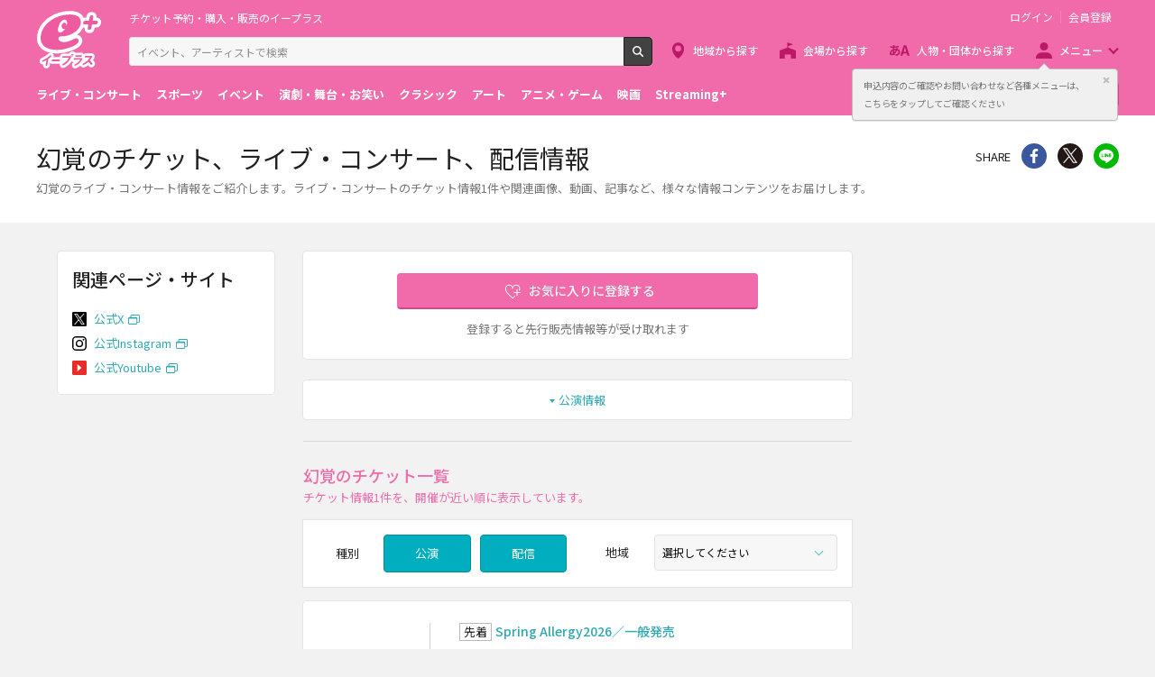

--- FILE ---
content_type: text/html;charset=UTF-8
request_url: https://eplus.jp/sf/word/0000140620
body_size: 11249
content:
<!DOCTYPE html><html  lang="ja">
<head  prefix="og: http://ogp.me/ns# fb: http://ogp.me/ns/fb# article: http://ogp.me/ns/article#">
<meta http-equiv="Content-Type" content="text/html; charset=UTF-8">
<script>var holidays = ['2/11/2025','2/23/2025','2/24/2025','3/20/2025','4/29/2025','5/3/2025','5/4/2025','5/5/2025','5/6/2025','7/21/2025','8/11/2025','9/15/2025','9/23/2025','10/13/2025','11/3/2025','11/23/2025','11/24/2025','1/1/2026','1/12/2026','2/11/2026','2/23/2026','3/20/2026','4/29/2026','5/3/2026','5/4/2026','5/5/2026','5/6/2026','7/20/2026','8/11/2026','9/21/2026','9/22/2026','9/23/2026','10/12/2026','11/3/2026','11/23/2026'];</script><meta name="author" content="">
<meta name="keywords" content="">
<title>幻覚のチケット、ライブ・コンサート、配信情報 - イープラス</title><link rel="canonical" href="https://eplus.jp/sf/word/0000140620"><meta name="viewport" content="width=device-width, initial-scale=1.0, minimum-scale=1.0">



<link rel="preconnect" href="https://fonts.gstatic.com/" crossorigin>
<!-- Google Tag Manager -->
<script>(function(w,d,s,l,i){w[l]=w[l]||[];w[l].push({'gtm.start':
new Date().getTime(),event:'gtm.js'});var f=d.getElementsByTagName(s)[0],
j=d.createElement(s),dl=l!='dataLayer'?'&l='+l:'';j.async=true;j.src=
'https://www.googletagmanager.com/gtm.js?id='+i+dl;f.parentNode.insertBefore(j,f);
})(window,document,'script','dataLayer','GTM-WMJR4T');</script>
<!-- End Google Tag Manager -->


    <link rel="shortcut icon" href="/s/eplus/img/favicon.ico">
    <link rel="stylesheet" href="/s/eplus/css/lib.css?date=20180731204758">
    <link rel="stylesheet" href="/s/eplus/css/style.css?date=20250116052708">

    <script src="/s/eplus/js/lib.js?date=20210218060407"></script>
    <script src="/s/eplus/js/main.js?date=20220203062035"></script>
    <script src="/s/eplus/js/gtm/gtm.js?date=20190111175648"></script>
    <script src="/s/eplus/js/sys.js?date=20200319061151"></script>
    <script src="/s/eplus/js/jquery.cookie.js"></script>
    <script src="/s/eplus/js/frontutils.js?date=20191121061714"></script>
    <script src="/s/eplus/js/common.js?date=20211118060956"></script>
    <script type="text/javascript" src="/s/eplus/js/property.js?date=20251120060324"></script>
    <script type="text/javascript" src="/s/eplus/js/ui.js?date=20200108135457"></script>
    <link rel="stylesheet" href="/s/eplus/css/tume.css?date=20180731141753">
<script src="/s/eplus/js/seeMore.js?date=20211118061038"></script>
<script src="/s/eplus/js/webStorage.js?date=20181002152255"></script>
<script src="/s/eplus/js/w4.js?date=20211118061042"></script>
<script src="/s/eplus/js/recomOkiniiriCom.js?date=20190919061529"></script>


<!-- ユニバーサルリンク設定項目 -->
<link href="android-app://jp.eplus.android.all.app/https/eplus.jp/sf/word/0000140620" rel="alternate">
<meta content="app-id=465887673" name="apple-itunes-app">




<!-- ※基本共通設定 --><meta property="og:title" content="幻覚のチケット、ライブ・コンサート、配信情報 - イープラス" /><meta property="og:type" content="website" /><meta property="og:url" content="https://eplus.jp/sf/word/0000140620" /><meta property="og:image" content="https://eplus.jp/s/eplus/img/webclip.png" /><meta property="og:site_name" content="EPLUS" /><meta property="og:description" content="幻覚(ゲンカク)のライブ・コンサート情報をご紹介！ライブ・コンサートのチケット情報1件や関連画像、動画、記事など、幻覚の様々な情報コンテンツをお届けします。" /><!-- Facebook用設定 --><meta property="fb:app_id" content="1358129764232519" /><!-- ※Twitter共通設定 --><meta name="twitter:card" content="summary" /></head>
<body >



<!-- Google Tag Manager (noscript) -->
<noscript><iframe src="https://www.googletagmanager.com/ns.html?id=GTM-WMJR4T" height="0" width="0" style="display:none;visibility:hidden"></iframe></noscript>
<!-- End Google Tag Manager (noscript) -->

    <div class="wrap">
<div class="header">
        <div class="header__inner">
          <div class="header__logo">

            <p class="header-logo"><a class="header-logo__trigger" href="/">チケット予約・購入・販売のイープラス</a></p>

          </div>
          <div class="header__search">
            <div class="header-search">
              <form class="header-search__form" action="/sf/search">
                <input name="block" type="hidden" value="true">
                <!-- BEGIN .form-search-->
                <div class="form-search">
                  <input name="keyword" class="form-search__input" id="head_keyword" type="text" placeholder="イベント、アーティストで検索" value="" maxlength="40">
                  <button class="form-search__button" id="head_search" type="submit">検索</button>
                </div>
                <!-- END .form-search-->
              </form>
            </div>
          </div>
          <div class="header__tool">
            <div class="header-tool">
              <ul class="header-tool__list">
                <li id="on-headerLink1" class="header-tool__item header-tool__item--check hidden"><a class="header-tool__trigger" href="/jyoukyou">申込み履歴</a></li>
                <li id="on-headerLink2" class="header-tool__item header-tool__item--support hidden"><a class="header-tool__trigger" href="http://support-qa.eplus.jp/hc/ja">お客さまサポート</a></li>
                <li id="off-headerLink1" class="header-tool__item header-tool__item--login hidden"><a id="login" class="header-tool__trigger" href="javascript:void(0);">ログイン</a></li>
                <li id="off-headerLink2" class="header-tool__item header-tool__item--register hidden"><a class="header-tool__trigger" href="/touroku">会員登録</a></li>
                <li class="header-tool__item header-tool__item--menu">
                  <button class="header-tool__trigger" type="button" role="button" data-toggle="menu-modal" aria-expanded="false" aria-controls="js-menu-modal">メニュー</button>
                </li>
              </ul>
            </div>
          </div>
          <div class="header__navigation">
            <div class="header-navigation">
              <ul class="header-navigation__list">
                <li class="header-navigation__item header-navigation__item--area"><a class="header-navigation__trigger" href="/sf/area">地域から探す</a></li>
                <li class="header-navigation__item header-navigation__item--venue"><a class="header-navigation__trigger" href="/sf/venue">会場から探す</a></li>
                <li class="header-navigation__item header-navigation__item--patron"><a class="header-navigation__trigger" href="/sf/word">人物・団体から探す</a></li>
                <li class="header-navigation__item header-navigation__item--menu">
                  <button class="header-navigation__trigger" role="button" aria-expanded="false" aria-controls="js-header-menu" type="button" data-action="hover" data-toggle="pulldown">メニュー</button>
                </li>
              </ul>
            </div>
          </div>
          <div class="header__modal" id="js-menu-modal" aria-expanded="false" aria-hidden="true">
            <div class="header-modal">
              <div class="header-modal__content">
                <div class="header__menu" id="js-header-menu" aria-expanded="false" aria-hidden="true">
                  <div class="header-menu">
                    <ul class="header-menu__list">
                      <li class="header-menu__item"><a class="header-menu__trigger" href="http://support-qa.eplus.jp/hc/ja">お客さまサポート  </a></li>
                      <li class="header-menu__item"><a class="header-menu__trigger" href="/sf/guide/service">はじめての方へ</a></li>
                      <li class="header-menu__item"><a class="header-menu__trigger" href="/jyoukyou">申込み履歴</a></li>
                      <li class="header-menu__item"><a class="header-menu__trigger" href="/sf/history">閲覧履歴</a></li>
                      <li class="header-menu__item"><a class="header-menu__toggle header-menu__title" role="button" aria-expanded="true" aria-controls="js-header-menu-member-list" href="#" data-toggle="collapse">会員メニュー</a>
                        <ul class="header-menu__list" id="js-header-menu-member-list" aria-expanded="true" aria-hidden="false">
                          <li class="header-menu__item"><a class="header-menu__trigger" id="headerMenu1" href="javascript:void(0)">ログアウト</a></li>
                          <li class="header-menu__item"><a class="header-menu__trigger" id="headerMenu2" href="javascript:void(0)">ID/パスワード案内</a></li>
                          <li class="header-menu__item"><a class="header-menu__trigger" id="headerMenu4" href="javascript:void(0)">登録情報変更 </a></li>
                          <li class="header-menu__item"><a class="header-menu__trigger" id="headerMenu5" href="javascript:void(0)">お気に入り登録と受信エリア設定</a></li>
                          <li class="header-menu__item"><a class="header-menu__trigger" id="headerMenu6" href="javascript:void(0)">メールマガジン設定</a></li>
                          <li class="header-menu__item"><a class="header-menu__trigger" id="headerMenu9" href="javascript:void(0)">クリップした公演</a></li>
                          <li class="header-menu__item"><a class="header-menu__trigger" id="headerMenu7" href="javascript:void(0)">得チケ</a></li>
                          <li class="header-menu__item"><a class="header-menu__trigger" id="headerMenu8" href="javascript:void(0)">退会</a></li>
                        </ul>
                      </li>
                    </ul>
                  </div>
                </div>
                <div class="header__genre">
                  <div class="header-genre"><a class="header-genre__toggle header-genre__title" role="button" aria-expanded="false" aria-controls="js-header-menu-list" href="#" data-toggle="collapse">ジャンルで探す</a>
                    <ul class="header-genre__list" id="js-header-menu-list">
                      <li class="header-genre__item header-genre__item--genre1"><a class="header-genre__trigger" href="/sf/live">ライブ・コンサート</a>
                      </li>
                      <li class="header-genre__item header-genre__item--genre2"><a class="header-genre__trigger" href="/sf/sports">スポーツ</a>
                      </li>
                      <li class="header-genre__item header-genre__item--genre3"><a class="header-genre__trigger" href="/sf/event">イベント</a>
                      </li>
                      <li class="header-genre__item header-genre__item--genre4"><a class="header-genre__trigger" href="/sf/play">演劇・舞台・お笑い</a>
                      </li>
                      <li class="header-genre__item header-genre__item--genre5"><a class="header-genre__trigger" href="/sf/classic">クラシック</a>
                      </li>
                      <li class="header-genre__item header-genre__item--genre6"><a class="header-genre__trigger" href="/sf/art">アート</a>
                      </li>
                      <li class="header-genre__item header-genre__item--genre7"><a class="header-genre__trigger" href="/sf/anime">アニメ・ゲーム</a>
                      </li>
                      <li class="header-genre__item header-genre__item--genre8"><a class="header-genre__trigger" href="/sf/movie">映画</a>
                      </li>
                      <li class="header-genre__item header-genre__item--genre221"><a class="header-genre__trigger" href="/sf/streamingplus">Streaming+</a></li>

                    </ul>
                  </div>
                </div>
                <div class="header__consignment">
                  <div class="header-consignment"><a class="header-consignment__trigger" href="https://wos.eplus.jp/">主催者向け販売サービス</a></div>
                </div>
              </div>
              <button class="header-modal__close" role="button" aria-expanded="false" aria-controls="js-menu-modal" type="button" data-toggle="menu-modal"><span class="header-modal__close-icon">閉じる</span></button>
            </div>
          </div>
        </div>
      </div>
<main role="main" data-template="W4">
  <!-- BEGIN .page-breadcrumbs-->
  <div class="page-breadcrumbs app-hidden">
    <div class="page-breadcrumbs__inner">
      <!-- BEGIN .breadcrumb-list-->
      <div class="breadcrumb-list">
        <ul class="breadcrumb-list__list" itemscope="itemscope" itemtype="http://schema.org/BreadcrumbList">
<li class="breadcrumb-list__item" itemscope="itemscope" itemprop="itemListElement" itemtype="http://schema.org/ListItem"><a class="breadcrumb-list__trigger" href="/" itemprop="item"><span class="breadcrumb-list__name" itemprop="name">TOP</span></a><meta itemprop="position" content="1"></li><li class="breadcrumb-list__item" itemscope="itemscope" itemprop="itemListElement" itemtype="http://schema.org/ListItem"><a class="breadcrumb-list__trigger" href="/sf/live" itemprop="item"><span class="breadcrumb-list__name" itemprop="name">ライブ･コンサート</span></a><meta itemprop="position" content="2"></li><li class="breadcrumb-list__item"><strong class="breadcrumb-list__name">幻覚 チケット</strong></li></ul>

      </div>
      <!-- END .breadcrumb-list-->
    </div>
  </div>
  <!-- END .page-breadcrumbs-->
  <!-- BEGIN .page-header-->
  <header class="page-header">
    <div class="page-header__inner">
      <div class="page-header__content">
        <h1 class="page-header__title">幻覚のチケット、ライブ・コンサート、配信情報</h1>
        <div class="page-header__outline app-hidden">
            <div class="page-header__outline">
    <p>幻覚のライブ・コンサート情報をご紹介します。ライブ・コンサートのチケット情報1件や関連画像、動画、記事など、様々な情報コンテンツをお届けします。</p>
  </div>
        </div>
      </div>
      <div class="page-header__share">
        <aside class="share">
                          <h4 class="share__title">SHARE</h4>
<!-- facewbook-->
                <div id="fb-root"></div>
                <script>(function(d, s, id) {
                  var js, fjs = d.getElementsByTagName(s)[0];
                  if (d.getElementById(id)) return;
                  js = d.createElement(s); js.id = id;
                  js.src = 'https://connect.facebook.net/ja_JP/sdk.js#xfbml=1&version=v2.10';
                  fjs.parentNode.insertBefore(js, fjs);
                }(document, 'script', 'facebook-jssdk'));</script>
                <div class="share__item share__item--facebook fb-share-button" data-href="https://eplus.jp/sf/word/0000140620" data-layout="button" data-size="small" data-mobile-iframe="true">
                  <a class="share__trigger fb-xfbml-parse-ignore" target="_blank" rel="noopener noreferrer" href="https://www.facebook.com/sharer/sharer.php?u=https://eplus.jp/sf/word/0000140620&amp;src=sdkpreparse">シェア</a>
                </div>
<!-- twitter-->
                <div class="share__item share__item--twitter">
                  <a class="share__trigger" target="_blank" rel="noopener noreferrer" href="https://twitter.com/intent/tweet?url=https://eplus.jp/sf/word/0000140620" onclick="window.open(this.href, 'tweetwindow', 'width=550, height=450,personalbar=0,toolbar=0,scrollbars=1,resizable=1'); return false;">Twitter</a>
                </div>
<!-- line-->
                <div class="share__item share__item--line">
                  <a class="share__trigger" onclick="window.open(this.href, 'Linewindow', 'width=554, height=470, menubar=no, toolbar=no, scrollbars=yes'); return false;" rel="nofollow noopener noreferrer" target="_blank" href="https://line.me/R/msg/text/?https://eplus.jp/sf/word/0000140620">line</a>
                </div>
        </aside>
        <!-- BEGIN .spotify-->
        <aside class="spotify" style="display:none;">
          <h4 class="spotify__title">曲を聴く</h4>
          <ul class="spotify__list">
            <li class="spotify__item spotify__item--facebook"><a class="spotify__trigger" href="#spotify">Facebook</a></li>
          </ul>
        </aside>
<script>
$(function(){
  if (!$('#spotify').hasClass('hidden')) {
    $('aside.spotify').attr('style', '');
  }
});
</script>
        <!-- END .spotify-->
      </div>
    </div>
  </header>
  <!-- END .page-header-->
  <div class="page-content">
    <div class="column column--column3">
      <div class="column__main">
        <div class="section section--word-profile">
          <div class="block-word">
  <div class="block-word__content">


    <div class="block-word__text-button">

      <div class="block-word__register">
        <div class="w4_okiniiri block-word__button">
          <!-- BEGIN form-button-->
          <button class="button button--favorite button--block button--large loading" type="button" id="0000140620" name="幻覚">お気に入りに登録する</button>
          <!-- END form-button-->
        </div>
        <div class="block-word__notice">
          <p>登録すると先行販売情報等が受け取れます</p>
        </div>
      </div>
    </div>
  </div>
  
</div>
        </div>
        <div class="section app-hidden ">
          <!-- BEGIN .block-anchor-->
          <div class="block-anchor">
            <div class="block-anchor__list">
              <div class="block-anchor__item"><a class="block-anchor__trigger" href="#anchor-1"><span class="block-anchor__name">公演情報</span></a></div>
              
              <div class="block-anchor__item"><a class="block-anchor__trigger" href="#spice_shinchaku_kiji"><span class="block-anchor__name">関連記事</span></a></div>
              
            </div>
          </div>
          <!-- END .block-anchor-->
        </div>
        <!-- BEGIN .section-header__nav-->
        <section class="section section--divider section--ticket-list" id="anchor-1">
          <!-- BEGIN .section-header__nav-->
          <header class="section-header">
            <div class="section-header__content">
              <h2 class="section-header__title">幻覚のチケット一覧</h2>
              <p class="section-header__outline">チケット情報<span class="kensu_count">1件</span>を、開催が近い順に表示しています。</p>
            </div>
          </header>

<div class="section__content">
  <div class="block-filter block-filter--main ">
                    <div class="block-filter__content">
                      <form action="#" method="get" id="sys-w4-filter">
                        <div class="filter">
                          <div class="filter__content">
                            <div class="filter__content-row">
                              <div class="filter__content-col">
                                <fieldset class="filter__section">
                                  <!-- BEGIN .filter-section-->
                                  <div class="filter-section filter-section--type">
                                    <div class="filter-section__header">
                                      <legend class="filter-section__title">種別</legend>
                                    </div>
                                    <div class="filter-section__content">
                                      <div class="filter-section__row">
                                        <div class="filter-section__col">
                                          <!-- BEGIN form-checkbox-->
                                          <div class="form-checkbox--button">
                                            <input class="sys-checkbox--public" type="checkbox" id="koen_kind-1" name="koenKind" value="1" checked="checked"/>
                                            <label class="form-checkbox__label" for="koen_kind-1">公演</label>
                                          </div>
                                          <!-- END form-checkbox-->
                                        </div>
                                        <div class="filter-section__col">
                                          <!-- BEGIN form-checkbox-->
                                          <div class="form-checkbox--button">
                                            <input type="checkbox" id="koen_kind-2" name="koenKind" value="1" checked="checked"/>
                                            <label class="form-checkbox__label" for="koen_kind-2">配信</label>
                                          </div>
                                          <!-- END form-checkbox-->
                                        </div>
                                      </div>
                                    </div>
                                  </div>
                                  <!-- END .filter-section-->
                                </fieldset>
                              </div>
                              <div class="filter__content-col">
                                <fieldset class="filter__section">
                                  <!-- BEGIN .filter-section-->
                                  <div class="filter-section filter-section--region">
                                    <div class="filter-section__header">
                                      <legend class="filter-section__title">地域</legend>
                                    </div>
                                    <div class="filter-section__content">
                                      <div class="form">
                                        <div class="form__content">
                                          <div class="form__cell">
                                            <!-- BEGIN form-select-->
                                            <label class="form-select">
                                              <select class="sys-select--area" name="changelocalkubunSelect" id="changelocalkubunSelect">
                                                <option value="" selected="selected">選択してください</option>
                                                <option value="05">関東</option>
                                              </select>
                                            </label>
                                            <!-- END form-select-->
                                          </div>
                                        </div>
                                      </div>
                                    </div>
                                  </div>
                                  <!-- END .filter-section-->
                                </fieldset>
                              </div>
                            </div>
                          </div>
                        </div>
                      </form>
                    </div>
                  </div>
                </div>

          <!-- BEGIN modeA(Normal LIST) -->
          <div class="section__content modeA_List">

            <div class="block-ticket-list">
                           <div class="section section--modal-filter hidden-md">
           <section class="block-filter block-filter--sidebar block-filter--modal" id="js-block-filter-modal">
            <header class="block-filter__header">
              <h2 class="block-filter__title">会場を指定して絞り込む</h2>
              <button class="block-filter__close" type="button" role="button" data-toggle="filter" aria-expanded="false" aria-controls="js-block-filter-modal">閉じる</button>
            </header>
            <div class="block-filter__content" id="js-modal-w4-filter-content">
              <form id="shiborikomi_form_cal" class="form-default" method="get">
                <div class="filter">
                  <div class="filter__content" id="search_content_cal">
                    
                  </div>
                  <div class="filter__footer">
                    <div class="filter__button">
                      <button class="button button--primary" id="btn_filter" data-toggle="filter" type="button">検索</button>
                    </div>
                    <div class="filter__button">
                      <button class="button button--reset" type="button">全ての条件を解除</button>
                    </div>
                  </div>
                </div>
              </form>
            </div>
          </section>
        </div>
              <div class="json1_output block-ticket-list__content output">
                
                <a class="ticket-item ticket-item--kouen" href="/sf/detail/4420300001-P0030001P021001?P1=0175">
  <section class="ticket-item__inner">
    <div class="ticket-item__left">
      <p class="ticket-item__date"><span class="ticket-item__yyyy">2026/</span><span class="ticket-item__mmdd">5/31(日)</span></p>
    </div>
    <div class="ticket-item__right">
      <header class="ticket-item__header">
        <h3 class="ticket-item__title"><span class="label-ticket">先着</span>Spring Allergy2026／一般発売</h3>
      </header>
      <div class="ticket-item__content">
        
        <div class="ticket-item__venue"><p>東高円寺二万電圧（東京都）</p></div>
        <div class="ticket-item__text"><p>開演：17:30～（開場：17:00～）</p></div>
        
        <div class="ticket-item__status" id="442030-0001-001" style="opacity:0;">
        </div>
      </div>
    </div>
  </section>

 
    <script type="application/ld+json">
    {
      "@context": "http://schema.org/",
      "@type": "Event", 
      "url": "https://eplus.jp/sf/detail/4420300001-P0030001P021001",
      "name": "Spring Allergy2026／一般発売",
      "startDate": "2026-05-31T17:30",
      "endDate": "2026-05-31T23:59",
      "eventAttendanceMode": "https://schema.org/OfflineEventAttendanceMode",
      "location": {
        "@type":"Place",
  
        "name": "東高円寺二万電圧",
  
  
        "url": "https://eplus.jp/sf/venue/1660310",
  
        "address": {
          "@type": "PostalAddress",
          "addressRegion": "東京都",
          "addressCountry": "日本"
        }
      }
    }
    </script>
 

</a>

              </div>
            </div>
            
          </div>
          <!-- END modeA(Normal LIST) -->
          <!-- BEGIN modeB(Calendar LIST) -->
          <div class="section__content modeB_Calendar">
            <section class="block-ticket-cal">
              <header class="ticket-cal-nextprev">
                <div class="ticket-cal-nextprev__inner">
                  <h3 class="ticket-cal-nextprev__title"></h3><a class="ticket-cal-nextprev__trigger ticket-cal-nextprev__trigger--prev" href="javascript:void(0);">前へ</a><a class="ticket-cal-nextprev__trigger ticket-cal-nextprev__trigger--next" href="javascript:void(0);">次へ</a>
                </div>
              </header>
              <div class="json1_output block-ticket-cal__content output">
                
              </div>
              <div class="ticket-cal-nextprev">
                <div class="ticket-cal-nextprev__inner">
                  <h3 class="ticket-cal-nextprev__title"></h3><a class="ticket-cal-nextprev__trigger ticket-cal-nextprev__trigger--prev" href="javascript:void(0);">前へ</a><a class="ticket-cal-nextprev__trigger ticket-cal-nextprev__trigger--next" href="javascript:void(0);">次へ</a>
                </div>
              </div>
            </section>
          </div>
          <!-- END modeB(Calendar LIST) -->
        </section>
        
        <section class="section section--divider section--ticket-list hidden" id="anchor-4">
          <!-- BEGIN .section-header__nav-->
          <header class="section-header">
            <div class="section-header__content">
              
              
            </div>
          </header>
          <!-- END .section-header__nav-->
          <div class="section__content">
            <div class="block-ticket-list">
              <div class="json3_output block-ticket-list__content output">
                
              </div>
            </div>
            <!-- BEGIN .block-more-next-->
            
            <!-- END .block-more-next-->
          </div>
        </section>
        <aside class="section section--divider " id="spice_shinchaku_kiji">
          <!-- BEGIN .spice-header__nav-->
          <header class="spice-header">
          </header>
          <!-- END .spice-header__nav-->
          <div class="section__content">
            <div class="block-card-spice">
              <div class="block-card-spice__list output">
              </div>
              <div class="block-card-spice__more"></div>
            </div>
          </div>
        </aside>

        <section class="section section--divider section--ticket-list app-hidden hidden" id="anchor-3">
          <!-- BEGIN .section-header__nav-->
          <header class="section-header">
            <div class="section-header__content">
              
              
            </div>
          </header>
          <!-- END .section-header__nav-->
          <div class="section__content">
            <div class="block-ticket-list">
              <div class="block-ticket-list__content output" id="sys-s2-result">
                
              </div>
            </div>
            <!-- BEGIN .block-more-next-->
            
            <!-- END .block-more-next-->
          </div>
        </section>
      </div>
      <div class="column__right app-hidden ">
        <nav id="kanren_word_nav" class="section hidden">
          <!-- BEGIN .section-header__nav-->
          <header class="section-header">
            <div class="section-header__content">
              <h2 class="section-header__title">関連ワード</h2>
            </div>
          </header>
          <!-- END .section-header__nav-->
          <div class="section__content">
            <div class="block-favorite-list output">
              <!-- BEGIN .favorite-list-->
              <ul class="favorite-list">
                
              </ul>
              <!-- END .favorite-list-->
              <!-- BEGIN .block-more.block-more--onlysp-->
              <div class="block-more block-more--onlysp">
                
              </div>
              <!-- END .block-more.block-more--onlysp-->
            </div>
          </div>
        </nav>
        <nav class="section hidden " id="section--w4-favorite-more">
          <!-- BEGIN .section-header__nav-->
          <header class="section-header">
            <div class="section-header__content">
              <h2 class="section-header__title">これも好きかも</h2>
            </div>
          </header>
          <!-- END .section-header__nav-->
          <div class="section__content">
            <div class="block-favorite-list output">
              <!-- BEGIN .favorite-list-->
              <ul class="favorite-list" id="favorite-list">
              </ul>
              <!-- END .favorite-list-->
              <div class="block-more">
                <button class="block-more__trigger" role="button">もっと見る</button>
              </div>
            </div>
          </div>
        </nav>
      </div>
      <div class="column__left app-hidden " id="search">
        <nav class="section ">
          <!-- BEGIN .section-header__nav-->
          <header class="section-header">
            <div class="section-header__content">
              <h2 class="section-header__title">関連ページ・サイト</h2>
            </div>
          </header>
          <!-- END .section-header__nav-->
          <div class="section__content">
            <div class="block-list-link">
              <!-- BEGIN .list-link-->
              <div class="list-link list-link--w4">
                <ul class="list-link__list">
                  <li class="list-link__item list-link__item--twitter">
  <div class="list-link__inner"><a class="list-link__trigger" href="https://twitter.com/genkakuoffical" target="_blank" rel="noopener">公式X</a>
  </div>
</li><li class="list-link__item list-link__item--instagram">
  <div class="list-link__inner"><a class="list-link__trigger" href="https://www.instagram.com/genkakuofficial" target="_blank" rel="noopener">公式Instagram</a>
  </div>
</li><li class="list-link__item list-link__item--youtube">
  <div class="list-link__inner"><a class="list-link__trigger" href="https://www.youtube.com/channel/UCix6Gp5ca-YppN0Ofa6jQ4Q" target="_blank" rel="noopener">公式Youtube</a>
  </div>
</li>
                </ul>
              </div>
              <!-- END .list-link-->
            </div>
          </div>
        </nav>
        <aside class="section hidden" id="spotify">
          <!-- BEGIN .section-header__nav-->
          <header class="section-header">
            <div class="section-header__content">
              <h2 class="section-header__title">関連楽曲</h2>
            </div>
          </header>
          <!-- END .section-header__nav-->
          
        </aside>
        <aside class="section hidden" id="youtube">
          <!-- BEGIN .section-header__nav-->
          <header class="section-header">
            <div class="section-header__content">
              <h2 class="section-header__title">関連動画</h2>
            </div>
          </header>
          <!-- END .section-header__nav-->
          <div class="section__content">
            <div class="block-related-videos">
              <div class="block-related-videos__list">
                
              </div>
            </div>
          </div>
            
<div class="section__more"><a class="section__more-trigger" href="https://www.youtube.com/channel/UCix6Gp5ca-YppN0Ofa6jQ4Q/videos" target="_blank" rel="noopener noreferrer">YouTubeでもっと見る</a></div>

        </aside>
      </div>
    </div>
  </div>
</main>
<script id="entry-template-shinchakukijititle" type="text/x-handlebars-template">
  <div class="spice-header__content">
  <h2 class="spice-header__title">関連記事</h2>
</div>
<div class="spice-header__nav">
  <small>
    <span class="spice-header__powerdby">powered by </span>
    <a class="spice-header__logo" href="https://spice.eplus.jp/" target="_blank" rel="noopener noreferrer nofollow">SPICE</a>
  </small>
</div>
  <div class="spice-header__outline">
  <p>関連の記事・インタビューなど、SPICEでは幅広いジャンルのエンタメ情報をお送りしています！</p>
  </div>
</script>
<script id="entry-template-shinchakukiji" type="text/x-handlebars-template">
<article class="block-card-spice__item"><a class="block-card-spice__trigger" href="" target="_blank" rel="nofollow">
  <div class="card-spice">
    <div class="card-spice__inner">
      <div class="card-spice__image" style="">&nbsp;</div>
      <div class="card-spice__content">
        <h3 class="card-spice__title ellipsis ellipsis--line3"></h3>
        <p class="card-spice__datetime"></p>
        <p class="card-spice__license"></p>
      </div>
    </div>
  </div>
</a></article>
</script>	
<script id="entry-template-shinchakukijifooter" type="text/x-handlebars-template">
  <a class="block-card-spice__more-trigger" href="" target="_blank" rel="noopener noreferrer nofollow">関連記事一覧へ</a>
</script>
<script id="json1" class="json1" type="application/json">
</script>
<script id="json3" class="json3" type="application/json">
</script>
<input type="hidden" id="base_data1" class="params" value=".json1***.entry-template-koen***.entry-template-koenbi***.json1_output***1***1***5***.more-next-trigger***1***3">
<input type="hidden" id="base_data3" class="params" value=".json3***.entry-template-koen***.entry-template-koenbi***.json3_output***1***1***5***.more-next-trigger***3***3">
<input type="hidden" id="screenId" value="w4">
<input type="hidden" id="search_more" value="1">
<script id="entry-template-koen" class="entry-template-koen" type="text/x-handlebars-template">
  <a class="ticket-item ticket-item--kouen" href="{{seni_saki_url}}">
	<section class="ticket-item__inner">
		<div class="ticket-item__left">
			{{{koenbi_from}}}
                                  {{{koenbi_to}}}
		</div>
		<div class="ticket-item__right">
			<header class="ticket-item__header">
				<h3 class="ticket-item__title">
					{{{hambai_hoho_label}}}
					{{{kogyo_name}}}
				</h3>
			</header>
			<div class="ticket-item__content">
                                {{{camera_angle}}}
				{{{venue}}}
				{{{kaienKaijo}}}
                                {{{setKen}}}
                                {{{archiveUmuMark}}}
				<div class="ticket-item__status" id="{{status_id}}" style="opacity:0;">
						{{{uketsuke_status}}}
				</div>
			</div>
		</div>
	</section>
</a>
</script>
<script id="more-next-trigger" class="more-next-trigger" type="text/x-handlebars-template">
<div class="block-more-next">
  <button class="block-more-next__trigger" data-toggle="#base_data{{base_data_id}}">もっと見る（あと{{nokori_kensu}}件）</button>
</div>
</script>
<input type="hidden" id="seemoreuri1" value="">
<input type="hidden" id="seemoreuri3" value="">
<input type="hidden" id="seemoreparam1" value="">
<input type="hidden" id="seemoreparam2" value="">
<input type="hidden" id="seemoreparam3" value="">
<input type="hidden" id="initUserId" value="c76797adfc357151b6b9c5288dbef483">
<input type="hidden" id="lv0KoenViewFlag" value="1">
<input type="hidden" id="lv0ArrayCompare" value="幻覚,ゲンカク,,GENAKU">
<input type="hidden" id="W4_lv0_mode" value="W4_lv0_modeA">
<input type="hidden" id="venueNamesHidden" value="">
<input type="hidden" id="venueKensuHidden" value="">

<input type="hidden" id="mode" value="w4_modeA">
<input type="hidden" id="koenbiCurrent" value="202601">
<input type="hidden" id="wordItemId" value="0000140620">

<script id="entry-template-koen-modeB" class="entry-template-koen-modeB" type="text/x-handlebars-template">
<section class="ticket-item ticket-item--kouen {{ticket_item_blank}}">
	<div class="ticket-item__inner">
                          <div class="ticket-item__left">
<h4 class="ticket-item__date {{ticket_item_date_type}}"><span class="ticket-item__dd">{{{koenbi_day}}}<small>{{{koenbi_yobi}}}</small></span></h4>
                          </div>
                          <div class="ticket-item__right">
                            {{{content_area}}}
                          </div>
	</div>
</section>
</script>
<script id="entry-template-koenbi-modeB" class="entry-template-koenbi-modeB" type="text/x-handlebars-template">
<section class="ticket-item__block"><a class="ticket-item__trigger" href="{{seni_saki_url}}">
                                <header class="ticket-item__header">
                                  <h5 class="ticket-item__title">
                                  {{{hambai_hoho_label}}}
								  {{{kogyo_name}}}</h5>
                                </header>
                                <div class="ticket-item__content">
                                {{{camera_angle}}}
				{{{venue}}}
				{{{kaienKaijo}}}
                                {{{setKen}}}
                                {{{archiveUmuMark}}}
                                  <div class="ticket-item__status" id="{{status_id}}" style="opacity:0;">
                                    {{{uketsuke_status}}}
                                  </div>
                                </div></a></section>
</script>
<script>
$(function(){
  Eplus.UI.arrangeColumns("left");
});
</script>
<script id="template-cal" type="text/x-handlebars-template">
<section class="block-s2-calendar block-s2-calendar--w4" hidden>
  <div class="block-s2-calendar__inner">
    <ul class="block-s2-calendar__notes">
      <li class="block-s2-calendar__note block-s2-calendar__note--status2"><span>◯</span><span>受付中</span></li>
      <li class="block-s2-calendar__note block-s2-calendar__note--status1"><span>□</span><span>受付前</span></li>
      <li class="block-s2-calendar__note block-s2-calendar__note--status0"><span>×</span><span>予定枚数終了・受付終了</span></li>
    </ul>
    <header class="block-s2-calendar__header">
      <div class="s2-calendar-nextprev">
        <div class="s2-calendar-nextprev__inner">
          <h2 class="s2-calendar-nextprev__title">{{month}}</h2>{{{prev}}}{{{next}}}
        </div>
      </div>
    </header>
    <div class="block-s2-calendar__content">
      <table class="s2-calendar">
        <thead>
          <tr>
            <th class="s2-calendar__day0">日</th>
            <th class="s2-calendar__day1">月</th>
            <th class="s2-calendar__day2">火</th>
            <th class="s2-calendar__day3">水</th>
            <th class="s2-calendar__day4">木</th>
            <th class="s2-calendar__day5">金</th>
            <th class="s2-calendar__day6">土</th>
          </tr>
        </thead>
        <tbody>
          {{{template-cal-week}}}
        </tbody>
      </table>
    </div>
<footer class="block-s2-calendar__footer">
<div class="s2-calendar-venue">
  <div class="s2-calendar-venue__title">全{{venue_kensu}}会場</div>
  <div class="s2-calendar-venue__content">
<button class="s2-calendar-venue__trigger hidden-md" type="button" data-toggle="filter" aria-expanded="false" aria-controls="js-block-filter-modal"><span class="s2-calendar-venue__label">{{venue_name}}</span></button>
<button class="s2-calendar-venue__trigger hidden-onlysm" type="button" data-toggle="modal-filter" onclick="callSearchBtn(this)" aria-controls="js-block-filter-modal" title="会場を指定して絞り込む" data-content="#js-modal-w4-filter-content"><span class="s2-calendar-venue__label">{{venue_name}}</span></button>
</div>
</div>
</footer>
  </div>
</section>
</script>
<script id="template-cal-week" type="text/x-handlebars-template">
          <tr>
            {{{template-cal-day}}}
          </tr>
</script>
<script id="template-cal-day" type="text/x-handlebars-template">
            <td class="s2-calendar__day{{day_of_week}} {{is_disabled}}">
              {{{template-cal-day-frame}}}
            </td>
</script>
<script id="template-cal-day-frame" type="text/x-handlebars-template">
              <div class="s2-calendar__cell">
                <div class="s2-calendar__date">{{day}}</div>
                {{{template-cal-day-koen}}}
              </div>
</script>
<script id="template-cal-day-koen" type="text/x-handlebars-template">
                {{{todofuken}}}
                <div class="s2-calendar__status s2-calendar__status--status{{status}}">{{status_char}}</div>
                <ul class="s2-calendar__list">
                  {{{template-cal-day-koen-record}}}
                </ul>
                <div class="s2-calendar__other">
                  <button class="{{hidden}} s2-calendar__other-trigger" type="button" {{{date}}}>他 {{kensu}}公演</button>
                </div>
</script>
<script id="template-cal-day-koen-record" type="text/x-handlebars-template">
                  <li class="s2-calendar__item {{hidden}}"><a class="s2-calendar__item-trigger s2-calendar__item-trigger--status{{status}}" {{{url}}}><span class="s2-calendar__item-status" data-venue="{{{venue}}}">{{status_char}}</span><span class="s2-calendar__item-time">{{time}}</span></a>
                  </li>
</script>
<script id="template-venue-filter-o40" type="text/x-handlebars-template">
                          <fieldset class="filter__section">
                            <!-- BEGIN .filter-section-->
                            <div class="filter-section filter-section--venue">
                              <div class="filter-section__content">
                                <ul class="checkbox-list">
                                  {{{template-venue-filter-o40-record}}}
                                </ul>
                              </div>
                            </div>
                            <!-- END .filter-section-->
                          </fieldset>
<input type="hidden" name="kaijyo_search" value="">
</script>
<script id="template-venue-filter-o40-record" type="text/x-handlebars-template">
                                  <li class="checkbox-list__item checkbox-list__item--with-toggle">
                                    <div class="checkbox-list__parent">
                                      <div class="checkbox-list__field">
                                        <!-- BEGIN form-checkbox-->
                                        <div class="form-checkbox form-checkbox--small">
                                          <input type="checkbox" name="kaijyo_chiho_kubun" id="form-number-{{form_id}}" value="{{code}}" data-is-parent="true" data-name="{{name}}" {{checked}}>
                                          <label class="form-checkbox__label" for="form-number-{{form_id}}">{{name}}</label>
                                        </div>
                                        <!-- END form-checkbox-->
                                      </div>
                                      <div class="checkbox-list__toggle">
                                        <button class="checkbox-list__trigger" type="button" role="button" data-toggle="collapse" aria-controls="js-filter-area{{form_id}}" aria-expanded="{{expanded}}">開く</button>
                                      </div>
                                    </div>
                                    <ul class="checkbox-list__sub" id="js-filter-area{{form_id}}" aria-expanded="{{expanded}}" aria-hidden="{{hidden}}">
                                      {{{template-venue-filter-o40-child}}}
                                    </ul>
                                  </li>
</script>
<script id="template-venue-filter-o40-child" type="text/x-handlebars-template">
                                      <li class="checkbox-list__item">
                                        <!-- BEGIN form-checkbox-->
                                        <div class="form-checkbox form-checkbox--small">
                                          <input type="checkbox" name="venue_filter" id="form-number-{{form_id}}" value="{{{code}}}" data-parent="form-number-{{parent_form_id}}" data-name="{{{name}}}" data-kogyo-code="{{kogyo_code_sub_code}}" {{checked}}>
                                          <label class="form-checkbox__label" for="form-number-{{form_id}}">{{{name}}}</label>
                                        </div>
                                        <!-- END form-checkbox-->
                                      </li>
</script>
<script id="template-venue-filter-u40" type="text/x-handlebars-template">
                          <fieldset class="filter__section">
                            <!-- BEGIN .filter-section-->
                            <div class="filter-section filter-section--venue">
                              <div class="filter-section__header hidden-md">
                                <legend class="filter-section__title">会場</legend>
                              </div>
                              <div class="filter-section__content">
                                <ul class="checkbox-list">
                                  {{{template-venue-filter-u40-record}}}
                                </ul>
                              </div>
                            </div>
                            <!-- END .filter-section-->
                          </fieldset>
<input type="hidden" name="kaijyo_search" value="">
</script>
<script id="template-venue-filter-u40-record" type="text/x-handlebars-template">
                                  <li class="checkbox-list__item">
                                    <div class="checkbox-list__field">
                                      <!-- BEGIN form-checkbox-->
                                      <div class="form-checkbox form-checkbox--small">
                                        <input type="checkbox" name="venue_filter" id="form-number-{{form_id}}" value="{{{code}}}" data-is-parent="true" data-name="{{{name}}}" data-kogyo-code="{{kogyo_code_sub_code}}" {{checked}}>
                                        <label class="form-checkbox__label" for="form-number-{{form_id}}">{{{name}}}</label>
                                      </div>
                                      <!-- END form-checkbox-->
                                    </div>
                                  </li>
</script>
<script id="template-cal-modal" type="text/x-handlebars-template">
<div class="modal-schedule">
  <div class="modal-schedule__header">
    <h3 class="modal-schedule__title">{{year}}年{{month}}月{{date}}日({{dayOfWeek}})の公演</h3>
  </div>
  <div class="modal-schedule__content">
    <ul class="modal-schedule__list">
      {{{template-cal-modal-record}}}
    </ul>
  </div>
</div>
<script>
  $(function(){
    $(document).ready(function(){
      if ($(window).width() >= 768) {
        $(".ellipsis.ellipsis--line2").trunk8({
            lines: 2,
            tooltip: false
        });
        $(".ellipsis.ellipsis--line3").trunk8({
            lines: 3,
            tooltip: false
        });
      } else {
        $(".ellipsis--active").trunk8('revert');
      }
    });
    $(window).on('resize',function(){
      if ($(window).width() >= 768) {
        $(".ellipsis.ellipsis--line2").trunk8({
            lines: 2,
            tooltip: false
        });
        $(".ellipsis.ellipsis--line3").trunk8({
            lines: 3,
            tooltip: false
        });
      } else {
        $(".ellipsis--active").trunk8('revert');
      }
    });
  });
</script>
</script>
<script id="template-cal-modal-record" type="text/x-handlebars-template">
      <li class="modal-schedule__item"><{{type}} class="modal-schedule__trigger" {{{url}}}><span class="modal-schedule__status modal-schedule__status--status{{status}}">{{status_char}}</span><span class="modal-schedule__time">{{time}}</span><span class="modal-schedule__name ellipsis ellipsis--line2">{{{venue}}}</span></{{type}}></li>
</script>
<script id="template-cal-modal-search" type="text/x-handlebars-template">
<div class="section section--modal-filter hidden-onlysm">
          <section class="block-filter block-filter--sidebar block-filter--modal" id="js-block-filter-modal">
            <div class="block-filter__content" id="js-modal-content">

            </div>
          </section>
        </div>
</script>



      <footer class="footer">
        <div class="footer__inner"><a class="footer__btn" href="#page-top">ページトップへ</a>
          <div class="footer__top">
            <nav class="footer__link-box">
              <div class="footer__link-title">サイトご利用について</div>
              <div class="footer__link-content">
                <ul class="footer__link-list">
                  <li class="footer__link-item"> <a class="footer__link-trigger" href="/sf/customer/rule">利用規約</a></li>
                  <li class="footer__link-item"> <a class="footer__link-trigger" href="/sf/customer/sp_rule">Streaming+利用規約</a></li>
                  <li class="footer__link-item"> <a class="footer__link-trigger" href="/sf/law/privacy">プライバシーポリシー</a></li>
                  <li class="footer__link-item"> <a class="footer__link-trigger" href="/sf/law/specific">特定商取引法に基づく表示</a></li>
                  <li class="footer__link-item"> <a class="footer__link-trigger" href="/sf/law/specific-sake">特定商取引法に基づく表示(お酒)</a></li>
                  <li class="footer__link-item"> <a class="footer__link-trigger" href="/sf/yakkan">旅行業登録表・約款等</a></li>
                </ul>
                <ul class="footer__link-list">
                  <li class="footer__link-item"> <a class="footer__link-trigger" href="/touroku">新規会員登録 </a></li>
                  <li class="footer__link-item"> <a class="footer__link-trigger" href="/taikai">退会受付</a></li>
                  <li class="footer__link-item"> <a class="footer__link-trigger" href="/sf/updated_events">公演中止・延期・変更</a></li>
                  <li class="footer__link-item"> <a class="footer__link-trigger" href="/sf/security">推奨環境</a></li>
                  <li class="footer__link-item"> <a class="footer__link-trigger" href="/sf/guide/service">はじめての方へ</a></li>
                  <li class="footer__link-item"> <a class="footer__link-trigger" href="/sf/law/customer-harassment-policy">カスタマーハラスメントポリシー</a></li>
                </ul>
              </div>
            </nav>
            <nav class="footer__link-box">
              <div class="footer__link-title">スマートフォンアプリ</div>
              <ul class="footer__link-list">
                <li class="footer__link-item"> <a class="footer__link-trigger" href="/sf/guide/ios-info">イープラスアプリ</a></li>
                <!-- li class="footer__link-item"> <a class="footer__link-trigger" href="/sf/guide/fesplus-app">FesPlus</a></li --><!-- 2022.09.30 コメントアウト -->
                <li class="footer__link-item"> <a class="footer__link-trigger" href="/sf/guide/ccl">チラシクラシック</a></li>
                <!--li class="footer__link-item"> <a class="footer__link-trigger" href="/sf/guide/cst">チラシステージ</a></li --><!-- 2022.09.30 コメントアウト -->
                <li class="footer__link-item"> <a class="footer__link-trigger" href="/sf/guide/museum">チラシミュージアム</a></li>
              </ul>
            </nav>
            <nav class="footer__link-box">
              <div class="footer__link-title">公式SNS</div>
              <ul class="footer__link-list">
                <li class="footer__link-item footer__link-item--twitter"><a class="footer__link-trigger" href="https://x.com/eplusjp">X</a></li>
                <li class="footer__link-item footer__link-item--facebook"><a class="footer__link-trigger" href="https://www.facebook.com/eplusjp">Facebook</a></li>
                <li class="footer__link-item footer__link-item--youtube"><a class="footer__link-trigger" href="https://www.youtube.com/user/eplusmovie">Youtube</a></li>
                <li class="footer__link-item footer__link-item--instagram"><a class="footer__link-trigger" href="https://www.instagram.com/eplus_official/">Instagram</a></li>
                <li class="footer__link-item footer__link-item--tiktok"><a class="footer__link-trigger" href="https://www.tiktok.com/@eplus_official">TikTok</a></li>
              </ul>
            </nav>
            <nav class="footer__link-box">
              <div class="footer__link-title">会社情報</div>
              <ul class="footer__link-list">
                <li class="footer__link-item"> <a class="footer__link-trigger" href="https://corp.eplus.jp/">株式会社イープラス</a></li>
                <li class="footer__link-item"> <a class="footer__link-trigger" href="https://corp.eplus.jp/press-release/index.html">プレスリリース</a></li>
                <li class="footer__link-item"> <a class="footer__link-trigger" href="https://corp.eplus.jp/recruit/index.html">採用情報</a></li>
                <li class="footer__link-item"> <a class="footer__link-trigger" href="https://agent.eplus.jp/artist">契約・提携アーティスト</a></li>
                <li class="footer__link-item"> <a class="footer__link-trigger" href="https://agent.eplus.jp/">公演企画制作・レーベル</a></li>
              </ul>
            </nav>
          </div>
          <div class="footer__bottom footer__bottom--column">
            <p class="footer__copy"><small>Copyright eplus inc. All Rights Reserved.</small></p>
            <ul class="footer__banner">
              <li class="footer__banner-list"> <a class="footer__banner-link" href="/sf/guide/familymart" target="_blank"><img class="footer__banner-img" src="/s/eplus/img/banner04.png" alt="ファミリマートポスター一覧"></a></li>
              <!--<li class="footer__banner-list"> <img class="footer__banner-img" src="/s/eplus/img/banner01.png" alt="licensed by JASRAC"></li>-->
              <!--<li class="footer__banner-list"> <img class="footer__banner-img" src="/s/eplus/img/nextone.png" alt=""></li>-->
              <li class="footer__banner-list"> <a class="footer__banner-link" href="https://ftaj.jp/" target="_blank"><img class="footer__banner-img" src="/s/eplus/img/fta.jpg" alt="チケット適正流通協議会"></a></li>
              <li class="footer__banner-list"> <a class="footer__banner-link" href="https://ftaj.jp/pressrelease_20200304.pdf" target="_blank"><img class="footer__banner-img" src="/s/eplus/img/banner2003.png" alt="春は来る"></a></li>
              <li class="footer__banner-list"> <a class="footer__banner-link" href="http://www.acpc.or.jp/activity/otm/" target="_blank" rel="noopener noreferrer"><img class="footer__banner-img" src="/s/eplus/img/banner02.png" alt="OTM 偽造チケットにご注意!!"></a></li>
              <li class="footer__banner-list"> <a class="footer__banner-link" href="http://acpc.or.jp/activity/concert/" target="_blank" rel="noopener noreferrer"><img class="footer__banner-img" src="/s/eplus/img/banner03.png" alt="公演を楽しむためのルール ライブ・エンタテインメントの約款"></a></li>
              <li class="footer__banner-list"> <a class="footer__banner-link" href="http://www.tenbai-no.jp" target="_blank" rel="noopener noreferrer"><img class="footer__banner-img" src="/s/eplus/img/banner05.png" alt="私たちは音楽の未来を奪うチケットの高額転売に反対します"></a></li>
            </ul>
          </div>
        </div>
      </footer>

    </div></body>
</html>
